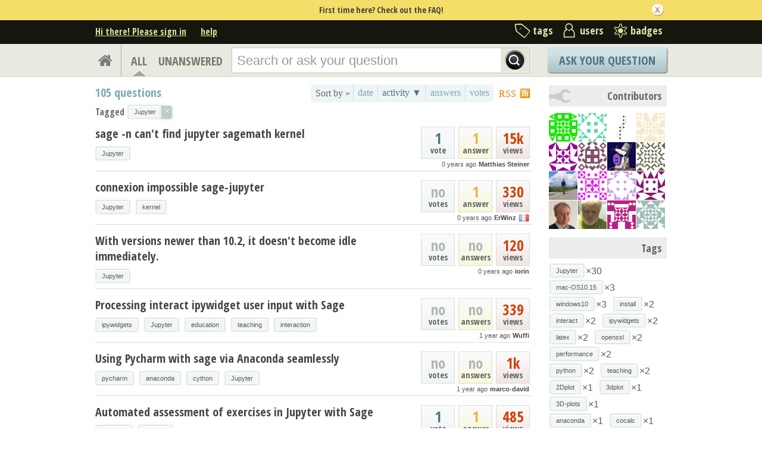

--- FILE ---
content_type: text/html; charset=utf-8
request_url: https://ask.sagemath.org/questions/scope:all/sort:activity-desc/tags:Jupyter/page:1/
body_size: 12957
content:

<!DOCTYPE html PUBLIC "-//W3C//DTD XHTML 1.0 Transitional//EN" "http://www.w3.org/TR/xhtml1/DTD/xhtml1-transitional.dtd"> <html xmlns="http://www.w3.org/1999/xhtml"> <head> <title>Questions - ASKSAGE: Sage Q&amp;A Forum</title> <meta name="description" content="Q&amp;A Forum for Sage" /> <meta http-equiv="Content-Type" content="text/html; charset=UTF-8" /> <meta http-equiv="X-UA-Compatible" content="IE=EDGE" /> <meta name="keywords" content=",Sage, maths, Python, forum,community" /> <meta name="referrer" content="always" /> <meta name="viewport" content="width=device-width, initial-scale=1, user-scalable=no" /> <link rel="shortcut icon" href="/upfiles/favicon_CE7MgiZ.ico" /> <link
            rel="alternate"
            type="application/rss+xml"
            href="https://ask.sagemath.org/feeds/rss/"
        /> <link rel="stylesheet" href="/m/CACHE/css/f7ea79c0d61b.css" type="text/css" /> <link href="//fonts.googleapis.com/css?family=Open+Sans+Condensed:700&amp;subset=latin-ext" rel="stylesheet" type="text/css" /> <link href="//fonts.googleapis.com/css?family=Open+Sans+Condensed:700&amp;subset=cyrillic-ext" rel="stylesheet" type="text/css" /> <script type="text/javascript" src="/m/default/media/jslib/modernizr.custom.js?v=19"></script> <script type="text/javascript">
    var askbot = {};
    askbot['data'] = {};
    askbot['data']['userIsAuthenticated'] = false;
    askbot['data']['languageCode'] = 'en';
    
        askbot['data']['userReputation'] = 0;
        askbot['data']['userEmail'] = null;
        askbot['data']['userIsReadOnly'] = false;//in principle we allow anon users to start posting
    
    askbot['urls'] = {};
    askbot['settings'] = {};
    askbot['messages'] = {};
    
</script> <script type="text/javascript" src="/s/jsi18n/"></script> </head> <body class="two-col user-messages main-page anon lang-en"> <div class="notify" style="display:none"> <div class="content-wrapper"> <p class="notification">First time here? Check out the FAQ!</p> <a id="closeNotify" onclick="notify.close(true)"></a> </div> </div> <!-- template header.html --> <div 
    id="header"
    class="without-logo"
> <div class="content-wrapper"> <div id="userToolsNav"> <a href="/account/signin/?next=eyJhbGciOiJIUzI1NiIsInR5cCI6IkpXVCJ9.eyJuZXh0X3VybCI6Ii8ifQ.m7jHLgO_yPD143JCZnT-38G8sri7cl6lftW1zz15wJE"
    >Hi there! Please sign in</a> <a class="help" href="/help/" title="help">help</a> </div> <div id="metaNav"> <a 
  id="navTags"
  href="/tags/"
  
>tags</a> <a 
  id="navUsers"
  href="/users/"
  
>users</a> <a 
  id="navBadges"
  href="/badges/"
  
>badges</a> </div> <div class="clean"></div> </div> </div> <!-- end template header.html --> <!-- template secondary_header.html --> <div id="secondaryHeader"> <div class="content-wrapper"> <form
            
                action="/questions/" id="searchForm"
            
            class="scopes-True-True-False"
            method="get"> <table width="100%"> <tr> <td width="1"><a id="homeButton" href="/questions/"><i class="fa fa-home"></i></a></td> <td width="1"><div id="scopeNav"> <a class="scope-selector on"
            href="/questions/scope:all/sort:activity-desc/tags:Jupyter/page:1/"
        >ALL</a> <a class="scope-selector "
            href="/questions/scope:unanswered/sort:answers-asc/tags:Jupyter/page:1/"
        >UNANSWERED</a> </div></td> <td width="*" class="search-bar"> <div 
    id="searchBar"
    class="search-bar"
><input 
        class="searchInput" 
        type="text" 
        autocomplete="off"
        value="" 
        name="query" 
        placeholder="Search or ask your question"
        id="keywords"
    /><input type="submit" value="" name="search" class="searchBtn" /><input type="button"
        value="X"
        name="reset_query"
        class="cancelSearchBtn"
        
            style="display: none;"
        
    /></div> </td> <td width="1"> <a
        id="askButton"
        class="button"
        href="/questions/ask/"
        >
            Ask Your Question
        </a> </td> </tr> </table> </form> </div> </div> <div class="content-wrapper"> <div id="ContentLeft"> <a class="rss" href="/feeds/rss/?tags=Jupyter"
    title="subscribe to the feed"
    >RSS
</a> <div class="tabBar"> <div id="sort_tabs" class="tabsA"> <span class="label">Sort by &raquo;</span> <script type="text/javascript">
                askbot['data']['sortButtonData'] = askbot['data']['sortButtonData'] || {};
                askbot['data']['sortButtonData']['relevance'] = {
                    asc_tooltip: "most relevant questions",
                    desc_tooltip: "click to see most relevant questions",
                    label: "relevance"
                };
            </script> <a id="by_age"
           href="/questions/scope:all/sort:age-desc/tags:Jupyter/page:1/"
           class="off"
           title="click to see the newest questions"><span>date</span></a> <script type="text/javascript">
        askbot['data']['sortButtonData'] = askbot['data']['sortButtonData'] || {};
        askbot['data']['sortButtonData']['age'] = {
            label: 'date',
            asc_tooltip: 'click to see the oldest questions',
            desc_tooltip: 'click to see the newest questions'
        };
    </script> <a id="by_activity"
           href="/questions/scope:all/sort:activity-asc/tags:Jupyter/page:1/"
           class="rev on"
           title="click to see the least recently updated questions"><span>activity &#9660;</span></a> <script type="text/javascript">
        askbot['data']['sortButtonData'] = askbot['data']['sortButtonData'] || {};
        askbot['data']['sortButtonData']['activity'] = {
            label: 'activity',
            asc_tooltip: 'click to see the least recently updated questions',
            desc_tooltip: 'click to see the most recently updated questions'
        };
    </script> <a id="by_answers"
           href="/questions/scope:all/sort:answers-desc/tags:Jupyter/page:1/"
           class="off"
           title="click to see the most answered questions"><span>answers</span></a> <script type="text/javascript">
        askbot['data']['sortButtonData'] = askbot['data']['sortButtonData'] || {};
        askbot['data']['sortButtonData']['answers'] = {
            label: 'answers',
            asc_tooltip: 'click to see the least answered questions',
            desc_tooltip: 'click to see the most answered questions'
        };
    </script> <a id="by_votes"
           href="/questions/scope:all/sort:votes-desc/tags:Jupyter/page:1/"
           class="off"
           title="click to see most voted questions"><span>votes</span></a> <script type="text/javascript">
        askbot['data']['sortButtonData'] = askbot['data']['sortButtonData'] || {};
        askbot['data']['sortButtonData']['votes'] = {
            label: 'votes',
            asc_tooltip: 'click to see least voted questions',
            desc_tooltip: 'click to see most voted questions'
        };
    </script> </div> </div> <h1 id="questionCount" class="search-result-summary"> <span class="count">105</span> questions
        </h1> <div class="clearfix"></div> <div id="listSearchTags" > <span class="left">Tagged</span> <ul id="searchTags"
    class="tags"
> <li> <div class="js-tag  js-deletable-tag"><span
            class="js-tag-name"
            rel="tag"
            
            data-tag-name="Jupyter"
        >Jupyter</span><span class="js-delete-icon">&times;</span></div> </li> </ul> </div> <div id="question-list"> <div class="short-summary" id="question-84375"> <div class="counts"> <div class="views
             some-views"> <span class="item-count">15k</span> <div>
            views
            </div> </div> <div class="answers
                some-answers"> <span 
                class="item-count"
            >1</span> <div>
                answer
            </div> </div> <div class="votes 
                    some-votes"> <span class="item-count">1</span> <div>
            vote
            </div> </div> <div class="clearfix"></div> <div class="userinfo"> <abbr class="timeago" title="2026-01-22 17:47:40 +0100">2026-01-22 17:47:40 +0100</abbr> <a href="/users/35490/matthias-steiner/">Matthias Steiner</a> </div> </div> <h2><a href="/question/84375/sage-n-cant-find-jupyter-sagemath-kernel/">sage -n can&#39;t find jupyter sagemath kernel</a></h2> <ul 
    class="tags"
> <li> <div class="js-tag "><a
            class="js-tag-name"
            rel="tag"
            
            href="/questions/scope:all/sort:activity-desc/tags:Jupyter/page:1/"
            
            data-tag-name="Jupyter"
        >Jupyter</a></div> </li> </ul> </div> <div class="short-summary" id="question-81361"> <div class="counts"> <div class="views
             some-views"> <span class="item-count">330</span> <div>
            views
            </div> </div> <div class="answers
                some-answers"> <span 
                class="item-count"
            >1</span> <div>
                answer
            </div> </div> <div class="votes 
                    no-votes
                    "> <span class="item-count">no</span> <div>
            votes
            </div> </div> <div class="clearfix"></div> <div class="userinfo"> <abbr class="timeago" title="2025-02-06 17:32:13 +0100">2025-02-06 17:32:13 +0100</abbr> <a href="/users/31256/erwinz/">ErWinz</a> <img class="flag" 
            
            src="/m/default/media/images/flags/fr.gif?v=19" 
            alt="flag of France"
            title="ErWinz is from France"
        /> </div> </div> <h2><a href="/question/81361/connexion-impossible-sage-jupyter/">connexion impossible sage-jupyter</a></h2> <ul 
    class="tags"
> <li> <div class="js-tag "><a
            class="js-tag-name"
            rel="tag"
            
            href="/questions/scope:all/sort:activity-desc/tags:Jupyter/page:1/"
            
            data-tag-name="Jupyter"
        >Jupyter</a></div> </li> <li> <div class="js-tag "><a
            class="js-tag-name"
            rel="tag"
            
            href="/questions/scope:all/sort:activity-desc/tags:Jupyter,kernel/page:1/"
            
            data-tag-name="kernel"
        >kernel</a></div> </li> </ul> </div> <div class="short-summary" id="question-81262"> <div class="counts"> <div class="views
             some-views"> <span class="item-count">120</span> <div>
            views
            </div> </div> <div class="answers
                no-answers
                "> <span 
                class="item-count"
            >no</span> <div>
                answers
            </div> </div> <div class="votes 
                    no-votes
                    "> <span class="item-count">no</span> <div>
            votes
            </div> </div> <div class="clearfix"></div> <div class="userinfo"> <abbr class="timeago" title="2025-01-31 08:33:04 +0100">2025-01-31 08:33:04 +0100</abbr> <a href="/users/158132/iorin/">iorin</a> </div> </div> <h2><a href="/question/81262/with-versions-newer-than-102-it-doesnt-become-idle-immediately/">With versions newer than 10.2, it doesn&#39;t become idle immediately.</a></h2> <ul 
    class="tags"
> <li> <div class="js-tag "><a
            class="js-tag-name"
            rel="tag"
            
            href="/questions/scope:all/sort:activity-desc/tags:Jupyter/page:1/"
            
            data-tag-name="Jupyter"
        >Jupyter</a></div> </li> </ul> </div> <div class="short-summary" id="question-81232"> <div class="counts"> <div class="views
             some-views"> <span class="item-count">339</span> <div>
            views
            </div> </div> <div class="answers
                no-answers
                "> <span 
                class="item-count"
            >no</span> <div>
                answers
            </div> </div> <div class="votes 
                    no-votes
                    "> <span class="item-count">no</span> <div>
            votes
            </div> </div> <div class="clearfix"></div> <div class="userinfo"> <abbr class="timeago" title="2025-01-29 10:31:42 +0100">2025-01-29 10:31:42 +0100</abbr> <a href="/users/143371/wuffi/">Wuffi</a> </div> </div> <h2><a href="/question/81232/processing-interact-ipywidget-user-input-with-sage/">Processing interact ipywidget user input with Sage</a></h2> <ul 
    class="tags"
> <li> <div class="js-tag "><a
            class="js-tag-name"
            rel="tag"
            
            href="/questions/scope:all/sort:activity-desc/tags:Jupyter,ipywidgets/page:1/"
            
            data-tag-name="ipywidgets"
        >ipywidgets</a></div> </li> <li> <div class="js-tag "><a
            class="js-tag-name"
            rel="tag"
            
            href="/questions/scope:all/sort:activity-desc/tags:Jupyter/page:1/"
            
            data-tag-name="Jupyter"
        >Jupyter</a></div> </li> <li> <div class="js-tag "><a
            class="js-tag-name"
            rel="tag"
            
            href="/questions/scope:all/sort:activity-desc/tags:Jupyter,education/page:1/"
            
            data-tag-name="education"
        >education</a></div> </li> <li> <div class="js-tag "><a
            class="js-tag-name"
            rel="tag"
            
            href="/questions/scope:all/sort:activity-desc/tags:Jupyter,teaching/page:1/"
            
            data-tag-name="teaching"
        >teaching</a></div> </li> <li> <div class="js-tag "><a
            class="js-tag-name"
            rel="tag"
            
            href="/questions/scope:all/sort:activity-desc/tags:Jupyter,interaction/page:1/"
            
            data-tag-name="interaction"
        >interaction</a></div> </li> </ul> </div> <div class="short-summary" id="question-77990"> <div class="counts"> <div class="views
             some-views"> <span class="item-count">1k</span> <div>
            views
            </div> </div> <div class="answers
                no-answers
                "> <span 
                class="item-count"
            >no</span> <div>
                answers
            </div> </div> <div class="votes 
                    no-votes
                    "> <span class="item-count">no</span> <div>
            votes
            </div> </div> <div class="clearfix"></div> <div class="userinfo"> <abbr class="timeago" title="2024-06-25 03:18:12 +0100">2024-06-25 03:18:12 +0100</abbr> <a href="/users/144899/marco-david/">marco-david</a> </div> </div> <h2><a href="/question/77990/using-pycharm-with-sage-via-anaconda-seamlessly/">Using Pycharm with sage via Anaconda seamlessly</a></h2> <ul 
    class="tags"
> <li> <div class="js-tag "><a
            class="js-tag-name"
            rel="tag"
            
            href="/questions/scope:all/sort:activity-desc/tags:Jupyter,pycharm/page:1/"
            
            data-tag-name="pycharm"
        >pycharm</a></div> </li> <li> <div class="js-tag "><a
            class="js-tag-name"
            rel="tag"
            
            href="/questions/scope:all/sort:activity-desc/tags:Jupyter,anaconda/page:1/"
            
            data-tag-name="anaconda"
        >anaconda</a></div> </li> <li> <div class="js-tag "><a
            class="js-tag-name"
            rel="tag"
            
            href="/questions/scope:all/sort:activity-desc/tags:Jupyter,cython/page:1/"
            
            data-tag-name="cython"
        >cython</a></div> </li> <li> <div class="js-tag "><a
            class="js-tag-name"
            rel="tag"
            
            href="/questions/scope:all/sort:activity-desc/tags:Jupyter/page:1/"
            
            data-tag-name="Jupyter"
        >Jupyter</a></div> </li> </ul> </div> <div class="short-summary" id="question-77618"> <div class="counts"> <div class="views
             some-views"> <span class="item-count">485</span> <div>
            views
            </div> </div> <div class="answers
                some-answers"> <span 
                class="item-count"
            >1</span> <div>
                answer
            </div> </div> <div class="votes 
                    some-votes"> <span class="item-count">1</span> <div>
            vote
            </div> </div> <div class="clearfix"></div> <div class="userinfo"> <abbr class="timeago" title="2024-05-25 10:13:21 +0100">2024-05-25 10:13:21 +0100</abbr> <a href="/users/24971/rburing/">rburing</a> <img class="flag" 
            
            src="/m/default/media/images/flags/fr.gif?v=19" 
            alt="flag of France"
            title="rburing is from France"
        /> </div> </div> <h2><a href="/question/77618/automated-assessment-of-exercises-in-jupyter-with-sage/">Automated assessment of exercises in Jupyter with Sage</a></h2> <ul 
    class="tags"
> <li> <div class="js-tag "><a
            class="js-tag-name"
            rel="tag"
            
            href="/questions/scope:all/sort:activity-desc/tags:Jupyter,teaching/page:1/"
            
            data-tag-name="teaching"
        >teaching</a></div> </li> <li> <div class="js-tag "><a
            class="js-tag-name"
            rel="tag"
            
            href="/questions/scope:all/sort:activity-desc/tags:Jupyter/page:1/"
            
            data-tag-name="Jupyter"
        >Jupyter</a></div> </li> </ul> </div> <div class="short-summary" id="question-77424"> <div class="counts"> <div class="views
             some-views"> <span class="item-count">374</span> <div>
            views
            </div> </div> <div class="answers
                some-answers"> <span 
                class="item-count"
            >1</span> <div>
                answer
            </div> </div> <div class="votes 
                    no-votes
                    "> <span class="item-count">no</span> <div>
            votes
            </div> </div> <div class="clearfix"></div> <div class="userinfo"> <abbr class="timeago" title="2024-05-16 15:25:38 +0100">2024-05-16 15:25:38 +0100</abbr> <a href="/users/23197/sebastien/">Sébastien</a> </div> </div> <h2><a href="/question/77424/peculiarities-of-help-in-jupyter/">Peculiarities of Help in Jupyter?</a></h2> <ul 
    class="tags"
> <li> <div class="js-tag "><a
            class="js-tag-name"
            rel="tag"
            
            href="/questions/scope:all/sort:activity-desc/tags:Jupyter/page:1/"
            
            data-tag-name="Jupyter"
        >Jupyter</a></div> </li> </ul> </div> <div class="short-summary" id="question-75432"> <div class="counts"> <div class="views
             some-views"> <span class="item-count">519</span> <div>
            views
            </div> </div> <div class="answers
                no-answers
                "> <span 
                class="item-count"
            >no</span> <div>
                answers
            </div> </div> <div class="votes 
                    some-votes"> <span class="item-count">1</span> <div>
            vote
            </div> </div> <div class="clearfix"></div> <div class="userinfo"> <abbr class="timeago" title="2024-01-11 01:15:38 +0100">2024-01-11 01:15:38 +0100</abbr> <a href="/users/1424/alasdair/">Alasdair</a> </div> </div> <h2><a href="/question/75432/issues-with-interact-cant-load-widgets/">Issues with interact - can&#39;t load widgets</a></h2> <ul 
    class="tags"
> <li> <div class="js-tag "><a
            class="js-tag-name"
            rel="tag"
            
            href="/questions/scope:all/sort:activity-desc/tags:Jupyter,interact/page:1/"
            
            data-tag-name="interact"
        >interact</a></div> </li> <li> <div class="js-tag "><a
            class="js-tag-name"
            rel="tag"
            
            href="/questions/scope:all/sort:activity-desc/tags:Jupyter/page:1/"
            
            data-tag-name="Jupyter"
        >Jupyter</a></div> </li> <li> <div class="js-tag "><a
            class="js-tag-name"
            rel="tag"
            
            href="/questions/scope:all/sort:activity-desc/tags:Jupyter,ipywidgets/page:1/"
            
            data-tag-name="ipywidgets"
        >ipywidgets</a></div> </li> </ul> </div> <div class="short-summary" id="question-73170"> <div class="counts"> <div class="views
             some-views"> <span class="item-count">299</span> <div>
            views
            </div> </div> <div class="answers
                no-answers
                "> <span 
                class="item-count"
            >no</span> <div>
                answers
            </div> </div> <div class="votes 
                    no-votes
                    "> <span class="item-count">no</span> <div>
            votes
            </div> </div> <div class="clearfix"></div> <div class="userinfo"> <abbr class="timeago" title="2023-09-07 16:22:16 +0100">2023-09-07 16:22:16 +0100</abbr> <a href="/users/25785/brettpim/">brettpim</a> </div> </div> <h2><a href="/question/73170/enabling-middle-button-paste-in-sagemaths-jupyter/">enabling middle-button paste in sagemath&#39;s jupyter</a></h2> <ul 
    class="tags"
> <li> <div class="js-tag "><a
            class="js-tag-name"
            rel="tag"
            
            href="/questions/scope:all/sort:activity-desc/tags:Jupyter/page:1/"
            
            data-tag-name="Jupyter"
        >Jupyter</a></div> </li> <li> <div class="js-tag "><a
            class="js-tag-name"
            rel="tag"
            
            href="/questions/scope:all/sort:activity-desc/tags:Jupyter,copy-paste/page:1/"
            
            data-tag-name="copy-paste"
        >copy-paste</a></div> </li> <li> <div class="js-tag "><a
            class="js-tag-name"
            rel="tag"
            
            href="/questions/scope:all/sort:activity-desc/tags:Jupyter,linux/page:1/"
            
            data-tag-name="linux"
        >linux</a></div> </li> </ul> </div> <div class="short-summary" id="question-70845"> <div class="counts"> <div class="views
             some-views"> <span class="item-count">529</span> <div>
            views
            </div> </div> <div class="answers
                some-answers"> <span 
                class="item-count"
            >1</span> <div>
                answer
            </div> </div> <div class="votes 
                    some-votes"> <span class="item-count">2</span> <div>
            votes
            </div> </div> <div class="clearfix"></div> <div class="userinfo"> <abbr class="timeago" title="2023-07-25 08:43:05 +0100">2023-07-25 08:43:05 +0100</abbr> <a href="/users/1092/slelievre/">slelievre</a> </div> </div> <h2><a href="/question/70845/problem-to-run-sagemath-90-in-jupyter/">Problem to run sagemath 9.0 in jupyter</a></h2> <ul 
    class="tags"
> <li> <div class="js-tag "><a
            class="js-tag-name"
            rel="tag"
            
            href="/questions/scope:all/sort:activity-desc/tags:Jupyter,sagemath/page:1/"
            
            data-tag-name="sagemath"
        >sagemath</a></div> </li> <li> <div class="js-tag "><a
            class="js-tag-name"
            rel="tag"
            
            href="/questions/scope:all/sort:activity-desc/tags:Jupyter/page:1/"
            
            data-tag-name="Jupyter"
        >Jupyter</a></div> </li> <li> <div class="js-tag "><a
            class="js-tag-name"
            rel="tag"
            
            href="/questions/scope:all/sort:activity-desc/tags:Jupyter,problem/page:1/"
            
            data-tag-name="problem"
        >problem</a></div> </li> </ul> </div> <div class="short-summary" id="question-69462"> <div class="counts"> <div class="views
             some-views"> <span class="item-count">962</span> <div>
            views
            </div> </div> <div class="answers
                some-answers"> <span 
                class="item-count"
            >1</span> <div>
                answer
            </div> </div> <div class="votes 
                    some-votes"> <span class="item-count">1</span> <div>
            vote
            </div> </div> <div class="clearfix"></div> <div class="userinfo"> <abbr class="timeago" title="2023-06-27 11:08:04 +0100">2023-06-27 11:08:04 +0100</abbr> <a href="/users/31207/marc-culler/">Marc Culler</a> </div> </div> <h2><a href="/question/69462/getting-a-kernelspec-warning-when-launching-a-notebook/">Getting a kernelspec warning when launching a notebook.</a></h2> <ul 
    class="tags"
> <li> <div class="js-tag "><a
            class="js-tag-name"
            rel="tag"
            
            href="/questions/scope:all/sort:activity-desc/tags:Jupyter/page:1/"
            
            data-tag-name="Jupyter"
        >Jupyter</a></div> </li> <li> <div class="js-tag "><a
            class="js-tag-name"
            rel="tag"
            
            href="/questions/scope:all/sort:activity-desc/tags:Jupyter,mac/page:1/"
            
            data-tag-name="mac"
        >mac</a></div> </li> </ul> </div> <div class="short-summary" id="question-68449"> <div class="counts"> <div class="views
             some-views"> <span class="item-count">216</span> <div>
            views
            </div> </div> <div class="answers
                no-answers
                "> <span 
                class="item-count"
            >no</span> <div>
                answers
            </div> </div> <div class="votes 
                    some-votes"> <span class="item-count">1</span> <div>
            vote
            </div> </div> <div class="clearfix"></div> <div class="userinfo"> <abbr class="timeago" title="2023-05-15 10:17:40 +0100">2023-05-15 10:17:40 +0100</abbr> <a href="/users/26565/cyrille/">Cyrille</a> </div> </div> <h2><a href="/question/68449/output-cell-in-full-screen-size/">Output cell in full screen size</a></h2> <ul 
    class="tags"
> <li> <div class="js-tag "><a
            class="js-tag-name"
            rel="tag"
            
            href="/questions/scope:all/sort:activity-desc/tags:Jupyter/page:1/"
            
            data-tag-name="Jupyter"
        >Jupyter</a></div> </li> </ul> </div> <div class="short-summary" id="question-66192"> <div class="counts"> <div class="views
             some-views"> <span class="item-count">1k</span> <div>
            views
            </div> </div> <div class="answers
                some-answers"> <span 
                class="item-count"
            >1</span> <div>
                answer
            </div> </div> <div class="votes 
                    some-votes"> <span class="item-count">1</span> <div>
            vote
            </div> </div> <div class="clearfix"></div> <div class="userinfo"> <abbr class="timeago" title="2023-02-07 10:15:09 +0100">2023-02-07 10:15:09 +0100</abbr> <a href="/users/40639/fgrieu/">fgrieu</a> </div> </div> <h2><a href="/question/66192/basics-of-using-notebooks-with-sagemath/">Basics of using notebooks with SageMath</a></h2> <ul 
    class="tags"
> <li> <div class="js-tag "><a
            class="js-tag-name"
            rel="tag"
            
            href="/questions/scope:all/sort:activity-desc/tags:Jupyter/page:1/"
            
            data-tag-name="Jupyter"
        >Jupyter</a></div> </li> <li> <div class="js-tag "><a
            class="js-tag-name"
            rel="tag"
            
            href="/questions/scope:all/sort:activity-desc/tags:Jupyter,notebook/page:1/"
            
            data-tag-name="notebook"
        >notebook</a></div> </li> </ul> </div> <div class="short-summary" id="question-64702"> <div class="counts"> <div class="views
             some-views"> <span class="item-count">1k</span> <div>
            views
            </div> </div> <div class="answers
                no-answers
                "> <span 
                class="item-count"
            >no</span> <div>
                answers
            </div> </div> <div class="votes 
                    some-votes"> <span class="item-count">1</span> <div>
            vote
            </div> </div> <div class="clearfix"></div> <div class="userinfo"> <abbr class="timeago" title="2022-10-31 02:20:44 +0100">2022-10-31 02:20:44 +0100</abbr> <a href="/users/27820/andro/">andro</a> </div> </div> <h2><a href="/question/64702/jupyter-not-working-on-sage-98-on-debian-11/">Jupyter not working on Sage 9.8 on Debian 11</a></h2> <ul 
    class="tags"
> <li> <div class="js-tag "><a
            class="js-tag-name"
            rel="tag"
            
            href="/questions/scope:all/sort:activity-desc/tags:Jupyter/page:1/"
            
            data-tag-name="Jupyter"
        >Jupyter</a></div> </li> </ul> </div> <div class="short-summary" id="question-64572"> <div class="counts"> <div class="views
             some-views"> <span class="item-count">485</span> <div>
            views
            </div> </div> <div class="answers
                some-answers"> <span 
                class="item-count"
            >1</span> <div>
                answer
            </div> </div> <div class="votes 
                    some-votes"> <span class="item-count">1</span> <div>
            vote
            </div> </div> <div class="clearfix"></div> <div class="userinfo"> <abbr class="timeago" title="2022-10-23 00:18:46 +0100">2022-10-23 00:18:46 +0100</abbr> <a href="/users/37572/bobgotbass/">bobgotbass</a> </div> </div> <h2><a href="/question/64572/how-to-get-sage-command-line-show-to-generate-other-than-html/">How to get sage command line show() to generate other than .html?</a></h2> <ul 
    class="tags"
> <li> <div class="js-tag "><a
            class="js-tag-name"
            rel="tag"
            
            href="/questions/scope:all/sort:activity-desc/tags:Jupyter,3D-plots/page:1/"
            
            data-tag-name="3D-plots"
        >3D-plots</a></div> </li> <li> <div class="js-tag "><a
            class="js-tag-name"
            rel="tag"
            
            href="/questions/scope:all/sort:activity-desc/tags:Jupyter/page:1/"
            
            data-tag-name="Jupyter"
        >Jupyter</a></div> </li> <li> <div class="js-tag "><a
            class="js-tag-name"
            rel="tag"
            
            href="/questions/scope:all/sort:activity-desc/tags:Jupyter,command-line/page:1/"
            
            data-tag-name="command-line"
        >command-line</a></div> </li> </ul> </div> <div class="short-summary" id="question-62472"> <div class="counts"> <div class="views
             some-views"> <span class="item-count">623</span> <div>
            views
            </div> </div> <div class="answers
                some-answers"> <span 
                class="item-count"
            >1</span> <div>
                answer
            </div> </div> <div class="votes 
                    no-votes
                    "> <span class="item-count">no</span> <div>
            votes
            </div> </div> <div class="clearfix"></div> <div class="userinfo"> <abbr class="timeago" title="2022-05-18 18:01:37 +0100">2022-05-18 18:01:37 +0100</abbr> <a href="/users/27731/matthias-koppe/">Matthias Köppe</a> </div> </div> <h2><a href="/question/62472/sage-not-listed-in-jupyter-kernels/">Sage not listed in Jupyter kernels</a></h2> <ul 
    class="tags"
> <li> <div class="js-tag "><a
            class="js-tag-name"
            rel="tag"
            
            href="/questions/scope:all/sort:activity-desc/tags:Jupyter,install/page:1/"
            
            data-tag-name="install"
        >install</a></div> </li> <li> <div class="js-tag "><a
            class="js-tag-name"
            rel="tag"
            
            href="/questions/scope:all/sort:activity-desc/tags:Jupyter/page:1/"
            
            data-tag-name="Jupyter"
        >Jupyter</a></div> </li> </ul> </div> <div class="short-summary" id="question-62082"> <div class="counts"> <div class="views
             some-views"> <span class="item-count">546</span> <div>
            views
            </div> </div> <div class="answers
                no-answers
                "> <span 
                class="item-count"
            >no</span> <div>
                answers
            </div> </div> <div class="votes 
                    some-votes"> <span class="item-count">2</span> <div>
            votes
            </div> </div> <div class="clearfix"></div> <div class="userinfo"> <abbr class="timeago" title="2022-04-24 13:09:19 +0100">2022-04-24 13:09:19 +0100</abbr> <a href="/users/35345/yst/">YSt</a> </div> </div> <h2><a href="/question/62082/mathematica-style-formatting-of-equations-in-sage-cell/">Mathematica style formatting of equations in Sage cell</a></h2> <ul 
    class="tags"
> <li> <div class="js-tag "><a
            class="js-tag-name"
            rel="tag"
            
            href="/questions/scope:all/sort:activity-desc/tags:Jupyter,mathematica/page:1/"
            
            data-tag-name="mathematica"
        >mathematica</a></div> </li> <li> <div class="js-tag "><a
            class="js-tag-name"
            rel="tag"
            
            href="/questions/scope:all/sort:activity-desc/tags:Jupyter,sagemathcell/page:1/"
            
            data-tag-name="sagemathcell"
        >sagemathcell</a></div> </li> <li> <div class="js-tag "><a
            class="js-tag-name"
            rel="tag"
            
            href="/questions/scope:all/sort:activity-desc/tags:Jupyter,code-formatting/page:1/"
            
            data-tag-name="code-formatting"
        >code-formatting</a></div> </li> <li> <div class="js-tag "><a
            class="js-tag-name"
            rel="tag"
            
            href="/questions/scope:all/sort:activity-desc/tags:Jupyter,sage-notebook/page:1/"
            
            data-tag-name="sage-notebook"
        >sage-notebook</a></div> </li> <li> <div class="js-tag "><a
            class="js-tag-name"
            rel="tag"
            
            href="/questions/scope:all/sort:activity-desc/tags:Jupyter/page:1/"
            
            data-tag-name="Jupyter"
        >Jupyter</a></div> </li> </ul> </div> <div class="short-summary" id="question-61620"> <div class="counts"> <div class="views
             some-views"> <span class="item-count">1k</span> <div>
            views
            </div> </div> <div class="answers
                some-answers"> <span 
                class="item-count"
            >1</span> <div>
                answer
            </div> </div> <div class="votes 
                    some-votes"> <span class="item-count">1</span> <div>
            vote
            </div> </div> <div class="clearfix"></div> <div class="userinfo"> <abbr class="timeago" title="2022-03-29 17:49:43 +0100">2022-03-29 17:49:43 +0100</abbr> <a href="/users/25785/brettpim/">brettpim</a> </div> </div> <h2><a href="/question/61620/firefox-not-launching-jupyter-session-properly/">Firefox not launching jupyter session properly</a></h2> <ul 
    class="tags"
> <li> <div class="js-tag "><a
            class="js-tag-name"
            rel="tag"
            
            href="/questions/scope:all/sort:activity-desc/tags:Jupyter,Firefox/page:1/"
            
            data-tag-name="Firefox"
        >Firefox</a></div> </li> <li> <div class="js-tag "><a
            class="js-tag-name"
            rel="tag"
            
            href="/questions/scope:all/sort:activity-desc/tags:Jupyter/page:1/"
            
            data-tag-name="Jupyter"
        >Jupyter</a></div> </li> </ul> </div> <div class="short-summary" id="question-61629"> <div class="counts"> <div class="views
             some-views"> <span class="item-count">389</span> <div>
            views
            </div> </div> <div class="answers
                no-answers
                "> <span 
                class="item-count"
            >no</span> <div>
                answers
            </div> </div> <div class="votes 
                    no-votes
                    "> <span class="item-count">no</span> <div>
            votes
            </div> </div> <div class="clearfix"></div> <div class="userinfo"> <abbr class="timeago" title="2022-03-26 08:05:02 +0100">2022-03-26 08:05:02 +0100</abbr> <a href="/users/23564/cybervigilante/">cybervigilante</a> </div> </div> <h2><a href="/question/61629/interact-does-not-work-in-jupyter-lab/">interact does not work in jupyter lab</a></h2> <ul 
    class="tags"
> <li> <div class="js-tag "><a
            class="js-tag-name"
            rel="tag"
            
            href="/questions/scope:all/sort:activity-desc/tags:Jupyter/page:1/"
            
            data-tag-name="Jupyter"
        >Jupyter</a></div> </li> <li> <div class="js-tag "><a
            class="js-tag-name"
            rel="tag"
            
            href="/questions/scope:all/sort:activity-desc/tags:Jupyter,lab/page:1/"
            
            data-tag-name="lab"
        >lab</a></div> </li> <li> <div class="js-tag "><a
            class="js-tag-name"
            rel="tag"
            
            href="/questions/scope:all/sort:activity-desc/tags:Jupyter,interact/page:1/"
            
            data-tag-name="interact"
        >interact</a></div> </li> <li> <div class="js-tag "><a
            class="js-tag-name"
            rel="tag"
            
            href="/questions/scope:all/sort:activity-desc/tags:Jupyter,sage-windows/page:1/"
            
            data-tag-name="sage-windows"
        >sage-windows</a></div> </li> <li> <div class="js-tag "><a
            class="js-tag-name"
            rel="tag"
            
            href="/questions/scope:all/sort:activity-desc/tags:Jupyter,windows10/page:1/"
            
            data-tag-name="windows10"
        >windows10</a></div> </li> </ul> </div> <div class="short-summary" id="question-60356"> <div class="counts"> <div class="views
             some-views"> <span class="item-count">345</span> <div>
            views
            </div> </div> <div class="answers
                some-answers"> <span 
                class="item-count"
            >1</span> <div>
                answer
            </div> </div> <div class="votes 
                    some-votes"> <span class="item-count">1</span> <div>
            vote
            </div> </div> <div class="clearfix"></div> <div class="userinfo"> <abbr class="timeago" title="2021-12-20 07:17:42 +0100">2021-12-20 07:17:42 +0100</abbr> <a href="/users/7/john-palmieri/">John Palmieri</a> <img class="flag" 
            
            src="/m/default/media/images/flags/us.gif?v=19" 
            alt="flag of United States of America"
            title="John Palmieri is from United States of America"
        /> </div> </div> <h2><a href="/question/60356/problem-with-invariant_module/">Problem with invariant_module()</a></h2> <ul 
    class="tags"
> <li> <div class="js-tag "><a
            class="js-tag-name"
            rel="tag"
            
            href="/questions/scope:all/sort:activity-desc/tags:Jupyter,invariant/page:1/"
            
            data-tag-name="invariant"
        >invariant</a></div> </li> <li> <div class="js-tag "><a
            class="js-tag-name"
            rel="tag"
            
            href="/questions/scope:all/sort:activity-desc/tags:Jupyter,module/page:1/"
            
            data-tag-name="module"
        >module</a></div> </li> <li> <div class="js-tag "><a
            class="js-tag-name"
            rel="tag"
            
            href="/questions/scope:all/sort:activity-desc/tags:Jupyter,cocalc/page:1/"
            
            data-tag-name="cocalc"
        >cocalc</a></div> </li> <li> <div class="js-tag "><a
            class="js-tag-name"
            rel="tag"
            
            href="/questions/scope:all/sort:activity-desc/tags:Jupyter/page:1/"
            
            data-tag-name="Jupyter"
        >Jupyter</a></div> </li> <li> <div class="js-tag "><a
            class="js-tag-name"
            rel="tag"
            
            href="/questions/scope:all/sort:activity-desc/tags:Jupyter,representation/page:1/"
            
            data-tag-name="representation"
        >representation</a></div> </li> </ul> </div> <div class="short-summary" id="question-58818"> <div class="counts"> <div class="views
             some-views"> <span class="item-count">357</span> <div>
            views
            </div> </div> <div class="answers
                no-answers
                "> <span 
                class="item-count"
            >no</span> <div>
                answers
            </div> </div> <div class="votes 
                    some-votes"> <span class="item-count">1</span> <div>
            vote
            </div> </div> <div class="clearfix"></div> <div class="userinfo"> <abbr class="timeago" title="2021-09-03 19:13:58 +0100">2021-09-03 19:13:58 +0100</abbr> <a href="/users/23034/dsejas/">dsejas</a> </div> </div> <h2><a href="/question/58818/why-are-there-two-different-options-for-sage-in-jupyters-new-menu/">Why are there two different options for Sage in Jupyter&#39;s &#34;New&#34; menu?</a></h2> <ul 
    class="tags"
> <li> <div class="js-tag "><a
            class="js-tag-name"
            rel="tag"
            
            href="/questions/scope:all/sort:activity-desc/tags:Jupyter/page:1/"
            
            data-tag-name="Jupyter"
        >Jupyter</a></div> </li> </ul> </div> <div class="short-summary" id="question-58626"> <div class="counts"> <div class="views
             some-views"> <span class="item-count">528</span> <div>
            views
            </div> </div> <div class="answers
                
                        accepted"> <span 
                class="item-count"
            >1</span> <div>
                answer
            </div> </div> <div class="votes 
                    some-votes"> <span class="item-count">1</span> <div>
            vote
            </div> </div> <div class="clearfix"></div> <div class="userinfo"> <abbr class="timeago" title="2021-08-23 14:40:23 +0100">2021-08-23 14:40:23 +0100</abbr> <a href="/users/8744/eric_g/">eric_g</a> </div> </div> <h2><a href="/question/58626/how-to-download-as-latex-and-have-output-boxes-rendered/">How to download as LaTeX, and have output boxes rendered</a></h2> <ul 
    class="tags"
> <li> <div class="js-tag "><a
            class="js-tag-name"
            rel="tag"
            
            href="/questions/scope:all/sort:activity-desc/tags:Jupyter,latex/page:1/"
            
            data-tag-name="latex"
        >latex</a></div> </li> <li> <div class="js-tag "><a
            class="js-tag-name"
            rel="tag"
            
            href="/questions/scope:all/sort:activity-desc/tags:Jupyter/page:1/"
            
            data-tag-name="Jupyter"
        >Jupyter</a></div> </li> </ul> </div> <div class="short-summary" id="question-56387"> <div class="counts"> <div class="views
             some-views"> <span class="item-count">708</span> <div>
            views
            </div> </div> <div class="answers
                some-answers"> <span 
                class="item-count"
            >1</span> <div>
                answer
            </div> </div> <div class="votes 
                    some-votes"> <span class="item-count">1</span> <div>
            vote
            </div> </div> <div class="clearfix"></div> <div class="userinfo"> <abbr class="timeago" title="2021-03-26 16:11:28 +0100">2021-03-26 16:11:28 +0100</abbr> <a href="/users/1092/slelievre/">slelievre</a> </div> </div> <h2><a href="/question/56387/cannot-install-sage-92-on-macos-10157-catalina/">Cannot install Sage 9.2 on macOS 10.15.7 Catalina</a></h2> <ul 
    class="tags"
> <li> <div class="js-tag "><a
            class="js-tag-name"
            rel="tag"
            
            href="/questions/scope:all/sort:activity-desc/tags:Jupyter,mac-OS10.15/page:1/"
            
            data-tag-name="mac-OS10.15"
        >mac-OS10.15</a></div> </li> <li> <div class="js-tag "><a
            class="js-tag-name"
            rel="tag"
            
            href="/questions/scope:all/sort:activity-desc/tags:Jupyter,download/page:1/"
            
            data-tag-name="download"
        >download</a></div> </li> <li> <div class="js-tag "><a
            class="js-tag-name"
            rel="tag"
            
            href="/questions/scope:all/sort:activity-desc/tags:Jupyter,install/page:1/"
            
            data-tag-name="install"
        >install</a></div> </li> <li> <div class="js-tag "><a
            class="js-tag-name"
            rel="tag"
            
            href="/questions/scope:all/sort:activity-desc/tags:Jupyter,Sage9.2/page:1/"
            
            data-tag-name="Sage9.2"
        >Sage9.2</a></div> </li> <li> <div class="js-tag "><a
            class="js-tag-name"
            rel="tag"
            
            href="/questions/scope:all/sort:activity-desc/tags:Jupyter/page:1/"
            
            data-tag-name="Jupyter"
        >Jupyter</a></div> </li> </ul> </div> <div class="short-summary" id="question-56372"> <div class="counts"> <div class="views
             some-views"> <span class="item-count">912</span> <div>
            views
            </div> </div> <div class="answers
                some-answers"> <span 
                class="item-count"
            >1</span> <div>
                answer
            </div> </div> <div class="votes 
                    some-votes"> <span class="item-count">1</span> <div>
            vote
            </div> </div> <div class="clearfix"></div> <div class="userinfo"> <abbr class="timeago" title="2021-03-25 09:03:07 +0100">2021-03-25 09:03:07 +0100</abbr> <a href="/users/1305/tmonteil/">tmonteil</a> </div> </div> <h2><a href="/question/56372/more-system-resources-for-sagemath/">More system resources for SageMath</a></h2> <ul 
    class="tags"
> <li> <div class="js-tag "><a
            class="js-tag-name"
            rel="tag"
            
            href="/questions/scope:all/sort:activity-desc/tags:Jupyter,windows10/page:1/"
            
            data-tag-name="windows10"
        >windows10</a></div> </li> <li> <div class="js-tag "><a
            class="js-tag-name"
            rel="tag"
            
            href="/questions/scope:all/sort:activity-desc/tags:Jupyter,performance/page:1/"
            
            data-tag-name="performance"
        >performance</a></div> </li> <li> <div class="js-tag "><a
            class="js-tag-name"
            rel="tag"
            
            href="/questions/scope:all/sort:activity-desc/tags:Jupyter,cpu/page:1/"
            
            data-tag-name="cpu"
        >cpu</a></div> </li> <li> <div class="js-tag "><a
            class="js-tag-name"
            rel="tag"
            
            href="/questions/scope:all/sort:activity-desc/tags:Jupyter,RAM/page:1/"
            
            data-tag-name="RAM"
        >RAM</a></div> </li> <li> <div class="js-tag "><a
            class="js-tag-name"
            rel="tag"
            
            href="/questions/scope:all/sort:activity-desc/tags:Jupyter/page:1/"
            
            data-tag-name="Jupyter"
        >Jupyter</a></div> </li> </ul> </div> <div class="short-summary" id="question-54790"> <div class="counts"> <div class="views
             some-views"> <span class="item-count">1k</span> <div>
            views
            </div> </div> <div class="answers
                some-answers"> <span 
                class="item-count"
            >1</span> <div>
                answer
            </div> </div> <div class="votes 
                    some-votes"> <span class="item-count">1</span> <div>
            vote
            </div> </div> <div class="clearfix"></div> <div class="userinfo"> <abbr class="timeago" title="2021-03-21 02:43:08 +0100">2021-03-21 02:43:08 +0100</abbr> <a href="/users/1092/slelievre/">slelievre</a> </div> </div> <h2><a href="/question/54790/how-to-make-sage-use-openssl-installed-in-optlocalbin-libinclude/">How to make Sage use OpenSSL installed in /opt/local/{bin, lib,include}</a></h2> <ul 
    class="tags"
> <li> <div class="js-tag "><a
            class="js-tag-name"
            rel="tag"
            
            href="/questions/scope:all/sort:activity-desc/tags:Jupyter/page:1/"
            
            data-tag-name="Jupyter"
        >Jupyter</a></div> </li> <li> <div class="js-tag "><a
            class="js-tag-name"
            rel="tag"
            
            href="/questions/scope:all/sort:activity-desc/tags:Jupyter,python/page:1/"
            
            data-tag-name="python"
        >python</a></div> </li> <li> <div class="js-tag "><a
            class="js-tag-name"
            rel="tag"
            
            href="/questions/scope:all/sort:activity-desc/tags:Jupyter,ssl/page:1/"
            
            data-tag-name="ssl"
        >ssl</a></div> </li> <li> <div class="js-tag "><a
            class="js-tag-name"
            rel="tag"
            
            href="/questions/scope:all/sort:activity-desc/tags:Jupyter,openssl/page:1/"
            
            data-tag-name="openssl"
        >openssl</a></div> </li> <li> <div class="js-tag "><a
            class="js-tag-name"
            rel="tag"
            
            href="/questions/scope:all/sort:activity-desc/tags:Jupyter,mac-OS10.15/page:1/"
            
            data-tag-name="mac-OS10.15"
        >mac-OS10.15</a></div> </li> </ul> </div> <div class="short-summary" id="question-54185"> <div class="counts"> <div class="views
             some-views"> <span class="item-count">1k</span> <div>
            views
            </div> </div> <div class="answers
                some-answers"> <span 
                class="item-count"
            >1</span> <div>
                answer
            </div> </div> <div class="votes 
                    some-votes"> <span class="item-count">1</span> <div>
            vote
            </div> </div> <div class="clearfix"></div> <div class="userinfo"> <abbr class="timeago" title="2021-03-18 23:57:38 +0100">2021-03-18 23:57:38 +0100</abbr> <a href="/users/1092/slelievre/">slelievre</a> </div> </div> <h2><a href="/question/54185/how-get-openssl-with-python-3-for-macos-sage-92/">How get openssl with python 3 for macOS Sage 9.2?</a></h2> <ul 
    class="tags"
> <li> <div class="js-tag "><a
            class="js-tag-name"
            rel="tag"
            
            href="/questions/scope:all/sort:activity-desc/tags:Jupyter,openssl/page:1/"
            
            data-tag-name="openssl"
        >openssl</a></div> </li> <li> <div class="js-tag "><a
            class="js-tag-name"
            rel="tag"
            
            href="/questions/scope:all/sort:activity-desc/tags:Jupyter/page:1/"
            
            data-tag-name="Jupyter"
        >Jupyter</a></div> </li> <li> <div class="js-tag "><a
            class="js-tag-name"
            rel="tag"
            
            href="/questions/scope:all/sort:activity-desc/tags:Jupyter,mac-OS10.15/page:1/"
            
            data-tag-name="mac-OS10.15"
        >mac-OS10.15</a></div> </li> </ul> </div> <div class="short-summary" id="question-56055"> <div class="counts"> <div class="views
             some-views"> <span class="item-count">426</span> <div>
            views
            </div> </div> <div class="answers
                no-answers
                "> <span 
                class="item-count"
            >no</span> <div>
                answers
            </div> </div> <div class="votes 
                    some-votes"> <span class="item-count">1</span> <div>
            vote
            </div> </div> <div class="clearfix"></div> <div class="userinfo"> <abbr class="timeago" title="2021-03-08 14:06:24 +0100">2021-03-08 14:06:24 +0100</abbr> <a href="/users/30252/felix-blix/">Felix Blix</a> </div> </div> <h2><a href="/question/56055/customizing-sage-objects-latex-behaviour/">Customizing sage objects latex behaviour</a></h2> <ul 
    class="tags"
> <li> <div class="js-tag "><a
            class="js-tag-name"
            rel="tag"
            
            href="/questions/scope:all/sort:activity-desc/tags:Jupyter,latex/page:1/"
            
            data-tag-name="latex"
        >latex</a></div> </li> <li> <div class="js-tag "><a
            class="js-tag-name"
            rel="tag"
            
            href="/questions/scope:all/sort:activity-desc/tags:Jupyter/page:1/"
            
            data-tag-name="Jupyter"
        >Jupyter</a></div> </li> <li> <div class="js-tag "><a
            class="js-tag-name"
            rel="tag"
            
            href="/questions/scope:all/sort:activity-desc/tags:Jupyter,Configuration/page:1/"
            
            data-tag-name="Configuration"
        >Configuration</a></div> </li> <li> <div class="js-tag "><a
            class="js-tag-name"
            rel="tag"
            
            href="/questions/scope:all/sort:activity-desc/tags:Jupyter,typesetting/page:1/"
            
            data-tag-name="typesetting"
        >typesetting</a></div> </li> </ul> </div> <div class="short-summary" id="question-55896"> <div class="counts"> <div class="views
             some-views"> <span class="item-count">1k</span> <div>
            views
            </div> </div> <div class="answers
                no-answers
                "> <span 
                class="item-count"
            >no</span> <div>
                answers
            </div> </div> <div class="votes 
                    some-votes"> <span class="item-count">1</span> <div>
            vote
            </div> </div> <div class="clearfix"></div> <div class="userinfo"> <abbr class="timeago" title="2021-03-03 22:04:14 +0100">2021-03-03 22:04:14 +0100</abbr> <a href="/users/29698/dfarmi2/">dfarmi2</a> </div> </div> <h2><a href="/question/55896/implicit_plot3d-not-rendering-in-jupyter-lab/">implicit_plot3d not rendering in Jupyter Lab [closed]</a></h2> <ul 
    class="tags"
> <li> <div class="js-tag "><a
            class="js-tag-name"
            rel="tag"
            
            href="/questions/scope:all/sort:activity-desc/tags:Jupyter,implicit_plot3d/page:1/"
            
            data-tag-name="implicit_plot3d"
        >implicit_plot3d</a></div> </li> <li> <div class="js-tag "><a
            class="js-tag-name"
            rel="tag"
            
            href="/questions/scope:all/sort:activity-desc/tags:Jupyter,threejs/page:1/"
            
            data-tag-name="threejs"
        >threejs</a></div> </li> <li> <div class="js-tag "><a
            class="js-tag-name"
            rel="tag"
            
            href="/questions/scope:all/sort:activity-desc/tags:Jupyter,3dplot/page:1/"
            
            data-tag-name="3dplot"
        >3dplot</a></div> </li> <li> <div class="js-tag "><a
            class="js-tag-name"
            rel="tag"
            
            href="/questions/scope:all/sort:activity-desc/tags:Jupyter,jupyterlab/page:1/"
            
            data-tag-name="jupyterlab"
        >jupyterlab</a></div> </li> <li> <div class="js-tag "><a
            class="js-tag-name"
            rel="tag"
            
            href="/questions/scope:all/sort:activity-desc/tags:Jupyter/page:1/"
            
            data-tag-name="Jupyter"
        >Jupyter</a></div> </li> </ul> </div> <div class="short-summary" id="question-55851"> <div class="counts"> <div class="views
             some-views"> <span class="item-count">1k</span> <div>
            views
            </div> </div> <div class="answers
                some-answers"> <span 
                class="item-count"
            >1</span> <div>
                answer
            </div> </div> <div class="votes 
                    some-votes"> <span class="item-count">1</span> <div>
            vote
            </div> </div> <div class="clearfix"></div> <div class="userinfo"> <abbr class="timeago" title="2021-02-24 18:08:45 +0100">2021-02-24 18:08:45 +0100</abbr> <a href="/users/30037/zhaiyu/">zhaiyu</a> </div> </div> <h2><a href="/question/55851/python-kernel-seriously-slower-than-sagemath-kernel/">Python kernel seriously slower than SageMath kernel</a></h2> <ul 
    class="tags"
> <li> <div class="js-tag "><a
            class="js-tag-name"
            rel="tag"
            
            href="/questions/scope:all/sort:activity-desc/tags:Jupyter/page:1/"
            
            data-tag-name="Jupyter"
        >Jupyter</a></div> </li> <li> <div class="js-tag "><a
            class="js-tag-name"
            rel="tag"
            
            href="/questions/scope:all/sort:activity-desc/tags:Jupyter,slow/page:1/"
            
            data-tag-name="slow"
        >slow</a></div> </li> <li> <div class="js-tag "><a
            class="js-tag-name"
            rel="tag"
            
            href="/questions/scope:all/sort:activity-desc/tags:Jupyter,python/page:1/"
            
            data-tag-name="python"
        >python</a></div> </li> <li> <div class="js-tag "><a
            class="js-tag-name"
            rel="tag"
            
            href="/questions/scope:all/sort:activity-desc/tags:Jupyter,performance/page:1/"
            
            data-tag-name="performance"
        >performance</a></div> </li> </ul> </div> <div class="short-summary" id="question-55774"> <div class="counts"> <div class="views
             some-views"> <span class="item-count">2k</span> <div>
            views
            </div> </div> <div class="answers
                no-answers
                "> <span 
                class="item-count"
            >no</span> <div>
                answers
            </div> </div> <div class="votes 
                    some-votes"> <span class="item-count">1</span> <div>
            vote
            </div> </div> <div class="clearfix"></div> <div class="userinfo"> <abbr class="timeago" title="2021-02-21 01:25:02 +0100">2021-02-21 01:25:02 +0100</abbr> <a href="/users/1092/slelievre/">slelievre</a> </div> </div> <h2><a href="/question/55774/kernel-dies-on-plot/">kernel dies on plot</a></h2> <ul 
    class="tags"
> <li> <div class="js-tag "><a
            class="js-tag-name"
            rel="tag"
            
            href="/questions/scope:all/sort:activity-desc/tags:Jupyter,2Dplot/page:1/"
            
            data-tag-name="2Dplot"
        >2Dplot</a></div> </li> <li> <div class="js-tag "><a
            class="js-tag-name"
            rel="tag"
            
            href="/questions/scope:all/sort:activity-desc/tags:Jupyter,windows10/page:1/"
            
            data-tag-name="windows10"
        >windows10</a></div> </li> <li> <div class="js-tag "><a
            class="js-tag-name"
            rel="tag"
            
            href="/questions/scope:all/sort:activity-desc/tags:Jupyter/page:1/"
            
            data-tag-name="Jupyter"
        >Jupyter</a></div> </li> </ul> </div> </div> <div id="pager" class="pager"> <div class="paginator" style="float:left"><span class="curr page" title="current page"><a>1</a></span><span class="page"><a href="/questions/scope:all/sort:activity-desc/tags:Jupyter/page:2/" title="page 2">2</a></span><span class="page"><a href="/questions/scope:all/sort:activity-desc/tags:Jupyter/page:3/" title="page 3">3</a></span><span class="page"><a href="/questions/scope:all/sort:activity-desc/tags:Jupyter/page:4/" title="page 4">4</a></span><span class="next"><a href="/questions/scope:all/sort:activity-desc/tags:Jupyter/page:2/" title="next page">next page &raquo;</a></span></div> <div class="clean"></div> </div> </div> <div id="ContentRight"> <div id="contrib-users" class="box"> <h2 class="contributorback">Contributors</h2> <a class="js-avatar-box"
    href="/users/29698/dfarmi2/"
><img class="js-avatar gravatar" 
    width="48" height="48"
    src="//www.gravatar.com/avatar/17ec564f68efa31a27fde3d81f81892d?s=48&amp;d=identicon&amp;r=PG"
    title="dfarmi2" 
    alt="dfarmi2 gravatar image" 
/></a><a class="js-avatar-box"
    href="/users/30047/oldmortality/"
><img class="js-avatar gravatar" 
    width="48" height="48"
    src="//www.gravatar.com/avatar/ba9a5c338d25501fe6352d24ef505b1d?s=48&amp;d=identicon&amp;r=PG"
    title="OldMortality" 
    alt="OldMortality gravatar image" 
/></a><a class="js-avatar-box"
    href="/users/7/john-palmieri/"
><img class="js-avatar gravatar" 
    width="48" height="48"
    src="//www.gravatar.com/avatar/09b3ed8e80f5d4bc47ec4530dc2941d0?s=48&amp;d=identicon&amp;r=PG"
    title="John Palmieri" 
    alt="John Palmieri gravatar image" 
/></a><a class="js-avatar-box"
    href="/users/29434/mouse/"
><img class="js-avatar gravatar" 
    width="48" height="48"
    src="//www.gravatar.com/avatar/1dfb5b8222fbc8c9e1968abaed129d97?s=48&amp;d=identicon&amp;r=PG"
    title="Mouse" 
    alt="Mouse gravatar image" 
/></a><a class="js-avatar-box"
    href="/users/30037/zhaiyu/"
><img class="js-avatar gravatar" 
    width="48" height="48"
    src="//www.gravatar.com/avatar/505b9bc07d5745b47642d7f707e49a48?s=48&amp;d=identicon&amp;r=PG"
    title="zhaiyu" 
    alt="zhaiyu gravatar image" 
/></a><a class="js-avatar-box"
    href="/users/23197/sebastien/"
><img class="js-avatar gravatar" 
    width="48" height="48"
    src="//www.gravatar.com/avatar/f54b79a64dd179b29922a35d69663659?s=48&amp;d=identicon&amp;r=PG"
    title="Sébastien" 
    alt="Sébastien gravatar image" 
/></a><a class="js-avatar-box"
    href="/users/23564/cybervigilante/"
><img class="js-avatar gravatar" 
    width="48" height="48"
    src="//www.gravatar.com/avatar/1962f9799467786945d4184805d2651b?s=48&amp;d=identicon&amp;r=PG"
    title="cybervigilante" 
    alt="cybervigilante gravatar image" 
/></a><a class="js-avatar-box"
    href="/users/23567/vit_tucek/"
><img class="js-avatar gravatar" 
    width="48" height="48"
    src="//www.gravatar.com/avatar/c660a4bd8da9236d62e7a6d1cbf3aa16?s=48&amp;d=identicon&amp;r=PG"
    title="vit_tucek" 
    alt="vit_tucek gravatar image" 
/></a><a class="js-avatar-box"
    href="/users/24971/rburing/"
><img class="js-avatar gravatar" 
    width="48" height="48"
    src="//www.gravatar.com/avatar/dab2f5dc05d812841ee7e10d04e29e7c?s=48&amp;d=identicon&amp;r=PG"
    title="rburing" 
    alt="rburing gravatar image" 
/></a><a class="js-avatar-box"
    href="/users/25785/brettpim/"
><img class="js-avatar gravatar" 
    width="48" height="48"
    src="//www.gravatar.com/avatar/dcc86bedd568ee46d7b13f23cc7680a6?s=48&amp;d=identicon&amp;r=PG"
    title="brettpim" 
    alt="brettpim gravatar image" 
/></a><a class="js-avatar-box"
    href="/users/26565/cyrille/"
><img class="js-avatar gravatar" 
    width="48" height="48"
    src="//www.gravatar.com/avatar/61421f22a3b4412a6a6eb4c989287942?s=48&amp;d=identicon&amp;r=PG"
    title="Cyrille" 
    alt="Cyrille gravatar image" 
/></a><a class="js-avatar-box"
    href="/users/27507/dantetante/"
><img class="js-avatar gravatar" 
    width="48" height="48"
    src="//www.gravatar.com/avatar/c3466a2d6c339cbbb646136ee1443114?s=48&amp;d=identicon&amp;r=PG"
    title="dantetante" 
    alt="dantetante gravatar image" 
/></a><a class="js-avatar-box"
    href="/users/27731/matthias-koppe/"
><img class="js-avatar gravatar" 
    width="48" height="48"
    src="//www.gravatar.com/avatar/daa2aaebd0941d4a9790dbbea5fdb996?s=48&amp;d=identicon&amp;r=PG"
    title="Matthias Köppe" 
    alt="Matthias Köppe gravatar image" 
/></a><a class="js-avatar-box"
    href="/users/27820/andro/"
><img class="js-avatar gravatar" 
    width="48" height="48"
    src="//www.gravatar.com/avatar/d1c9129d47811254fac68d8561c9a50c?s=48&amp;d=identicon&amp;r=PG"
    title="andro" 
    alt="andro gravatar image" 
/></a><a class="js-avatar-box"
    href="/users/28962/tolga/"
><img class="js-avatar gravatar" 
    width="48" height="48"
    src="//www.gravatar.com/avatar/c46cbc40a44e9c8498df5b2bd57591f7?s=48&amp;d=identicon&amp;r=PG"
    title="tolga" 
    alt="tolga gravatar image" 
/></a><a class="js-avatar-box"
    href="/users/30252/felix-blix/"
><img class="js-avatar gravatar" 
    width="48" height="48"
    src="//www.gravatar.com/avatar/962dedf2759ef8e5e36cc377ff54cc8d?s=48&amp;d=identicon&amp;r=PG"
    title="Felix Blix" 
    alt="Felix Blix gravatar image" 
/></a> </div> <div class="box"> <h2>Tags</h2> <div class="js-related-tags"> <ul class="tags"> <li> <div class="js-tag "><a
            class="js-tag-name"
            rel="tag"
            
            href="/questions/scope:all/sort:activity-desc/tags:Jupyter/page:1/"
            
            data-tag-name="Jupyter"
        >Jupyter</a><span class="js-tag-extra-content"><span class="tag-number">&#215;30</span></span></div> </li> <li> <div class="js-tag "><a
            class="js-tag-name"
            rel="tag"
            
            href="/questions/scope:all/sort:activity-desc/tags:Jupyter,mac-OS10.15/page:1/"
            
            data-tag-name="mac-OS10.15"
        >mac-OS10.15</a><span class="js-tag-extra-content"><span class="tag-number">&#215;3</span></span></div> </li> <li> <div class="js-tag "><a
            class="js-tag-name"
            rel="tag"
            
            href="/questions/scope:all/sort:activity-desc/tags:Jupyter,windows10/page:1/"
            
            data-tag-name="windows10"
        >windows10</a><span class="js-tag-extra-content"><span class="tag-number">&#215;3</span></span></div> </li> <li> <div class="js-tag "><a
            class="js-tag-name"
            rel="tag"
            
            href="/questions/scope:all/sort:activity-desc/tags:Jupyter,install/page:1/"
            
            data-tag-name="install"
        >install</a><span class="js-tag-extra-content"><span class="tag-number">&#215;2</span></span></div> </li> <li> <div class="js-tag "><a
            class="js-tag-name"
            rel="tag"
            
            href="/questions/scope:all/sort:activity-desc/tags:Jupyter,interact/page:1/"
            
            data-tag-name="interact"
        >interact</a><span class="js-tag-extra-content"><span class="tag-number">&#215;2</span></span></div> </li> <li> <div class="js-tag "><a
            class="js-tag-name"
            rel="tag"
            
            href="/questions/scope:all/sort:activity-desc/tags:Jupyter,ipywidgets/page:1/"
            
            data-tag-name="ipywidgets"
        >ipywidgets</a><span class="js-tag-extra-content"><span class="tag-number">&#215;2</span></span></div> </li> <li> <div class="js-tag "><a
            class="js-tag-name"
            rel="tag"
            
            href="/questions/scope:all/sort:activity-desc/tags:Jupyter,latex/page:1/"
            
            data-tag-name="latex"
        >latex</a><span class="js-tag-extra-content"><span class="tag-number">&#215;2</span></span></div> </li> <li> <div class="js-tag "><a
            class="js-tag-name"
            rel="tag"
            
            href="/questions/scope:all/sort:activity-desc/tags:Jupyter,openssl/page:1/"
            
            data-tag-name="openssl"
        >openssl</a><span class="js-tag-extra-content"><span class="tag-number">&#215;2</span></span></div> </li> <li> <div class="js-tag "><a
            class="js-tag-name"
            rel="tag"
            
            href="/questions/scope:all/sort:activity-desc/tags:Jupyter,performance/page:1/"
            
            data-tag-name="performance"
        >performance</a><span class="js-tag-extra-content"><span class="tag-number">&#215;2</span></span></div> </li> <li> <div class="js-tag "><a
            class="js-tag-name"
            rel="tag"
            
            href="/questions/scope:all/sort:activity-desc/tags:Jupyter,python/page:1/"
            
            data-tag-name="python"
        >python</a><span class="js-tag-extra-content"><span class="tag-number">&#215;2</span></span></div> </li> <li> <div class="js-tag "><a
            class="js-tag-name"
            rel="tag"
            
            href="/questions/scope:all/sort:activity-desc/tags:Jupyter,teaching/page:1/"
            
            data-tag-name="teaching"
        >teaching</a><span class="js-tag-extra-content"><span class="tag-number">&#215;2</span></span></div> </li> <li> <div class="js-tag "><a
            class="js-tag-name"
            rel="tag"
            
            href="/questions/scope:all/sort:activity-desc/tags:Jupyter,2Dplot/page:1/"
            
            data-tag-name="2Dplot"
        >2Dplot</a><span class="js-tag-extra-content"><span class="tag-number">&#215;1</span></span></div> </li> <li> <div class="js-tag "><a
            class="js-tag-name"
            rel="tag"
            
            href="/questions/scope:all/sort:activity-desc/tags:Jupyter,3dplot/page:1/"
            
            data-tag-name="3dplot"
        >3dplot</a><span class="js-tag-extra-content"><span class="tag-number">&#215;1</span></span></div> </li> <li> <div class="js-tag "><a
            class="js-tag-name"
            rel="tag"
            
            href="/questions/scope:all/sort:activity-desc/tags:Jupyter,3D-plots/page:1/"
            
            data-tag-name="3D-plots"
        >3D-plots</a><span class="js-tag-extra-content"><span class="tag-number">&#215;1</span></span></div> </li> <li> <div class="js-tag "><a
            class="js-tag-name"
            rel="tag"
            
            href="/questions/scope:all/sort:activity-desc/tags:Jupyter,anaconda/page:1/"
            
            data-tag-name="anaconda"
        >anaconda</a><span class="js-tag-extra-content"><span class="tag-number">&#215;1</span></span></div> </li> <li> <div class="js-tag "><a
            class="js-tag-name"
            rel="tag"
            
            href="/questions/scope:all/sort:activity-desc/tags:Jupyter,cocalc/page:1/"
            
            data-tag-name="cocalc"
        >cocalc</a><span class="js-tag-extra-content"><span class="tag-number">&#215;1</span></span></div> </li> <li> <div class="js-tag "><a
            class="js-tag-name"
            rel="tag"
            
            href="/questions/scope:all/sort:activity-desc/tags:Jupyter,code-formatting/page:1/"
            
            data-tag-name="code-formatting"
        >code-formatting</a><span class="js-tag-extra-content"><span class="tag-number">&#215;1</span></span></div> </li> <li> <div class="js-tag "><a
            class="js-tag-name"
            rel="tag"
            
            href="/questions/scope:all/sort:activity-desc/tags:Jupyter,command-line/page:1/"
            
            data-tag-name="command-line"
        >command-line</a><span class="js-tag-extra-content"><span class="tag-number">&#215;1</span></span></div> </li> <li> <div class="js-tag "><a
            class="js-tag-name"
            rel="tag"
            
            href="/questions/scope:all/sort:activity-desc/tags:Jupyter,Configuration/page:1/"
            
            data-tag-name="Configuration"
        >Configuration</a><span class="js-tag-extra-content"><span class="tag-number">&#215;1</span></span></div> </li> <li> <div class="js-tag "><a
            class="js-tag-name"
            rel="tag"
            
            href="/questions/scope:all/sort:activity-desc/tags:Jupyter,copy-paste/page:1/"
            
            data-tag-name="copy-paste"
        >copy-paste</a><span class="js-tag-extra-content"><span class="tag-number">&#215;1</span></span></div> </li> <li> <div class="js-tag "><a
            class="js-tag-name"
            rel="tag"
            
            href="/questions/scope:all/sort:activity-desc/tags:Jupyter,cpu/page:1/"
            
            data-tag-name="cpu"
        >cpu</a><span class="js-tag-extra-content"><span class="tag-number">&#215;1</span></span></div> </li> <li> <div class="js-tag "><a
            class="js-tag-name"
            rel="tag"
            
            href="/questions/scope:all/sort:activity-desc/tags:Jupyter,cython/page:1/"
            
            data-tag-name="cython"
        >cython</a><span class="js-tag-extra-content"><span class="tag-number">&#215;1</span></span></div> </li> <li> <div class="js-tag "><a
            class="js-tag-name"
            rel="tag"
            
            href="/questions/scope:all/sort:activity-desc/tags:Jupyter,download/page:1/"
            
            data-tag-name="download"
        >download</a><span class="js-tag-extra-content"><span class="tag-number">&#215;1</span></span></div> </li> <li> <div class="js-tag "><a
            class="js-tag-name"
            rel="tag"
            
            href="/questions/scope:all/sort:activity-desc/tags:Jupyter,education/page:1/"
            
            data-tag-name="education"
        >education</a><span class="js-tag-extra-content"><span class="tag-number">&#215;1</span></span></div> </li> <li> <div class="js-tag "><a
            class="js-tag-name"
            rel="tag"
            
            href="/questions/scope:all/sort:activity-desc/tags:Jupyter,Firefox/page:1/"
            
            data-tag-name="Firefox"
        >Firefox</a><span class="js-tag-extra-content"><span class="tag-number">&#215;1</span></span></div> </li> <li> <div class="js-tag "><a
            class="js-tag-name"
            rel="tag"
            
            href="/questions/scope:all/sort:activity-desc/tags:Jupyter,implicit_plot3d/page:1/"
            
            data-tag-name="implicit_plot3d"
        >implicit_plot3d</a><span class="js-tag-extra-content"><span class="tag-number">&#215;1</span></span></div> </li> <li> <div class="js-tag "><a
            class="js-tag-name"
            rel="tag"
            
            href="/questions/scope:all/sort:activity-desc/tags:Jupyter,interaction/page:1/"
            
            data-tag-name="interaction"
        >interaction</a><span class="js-tag-extra-content"><span class="tag-number">&#215;1</span></span></div> </li> <li> <div class="js-tag "><a
            class="js-tag-name"
            rel="tag"
            
            href="/questions/scope:all/sort:activity-desc/tags:Jupyter,invariant/page:1/"
            
            data-tag-name="invariant"
        >invariant</a><span class="js-tag-extra-content"><span class="tag-number">&#215;1</span></span></div> </li> <li> <div class="js-tag "><a
            class="js-tag-name"
            rel="tag"
            
            href="/questions/scope:all/sort:activity-desc/tags:Jupyter,jupyterlab/page:1/"
            
            data-tag-name="jupyterlab"
        >jupyterlab</a><span class="js-tag-extra-content"><span class="tag-number">&#215;1</span></span></div> </li> <li> <div class="js-tag "><a
            class="js-tag-name"
            rel="tag"
            
            href="/questions/scope:all/sort:activity-desc/tags:Jupyter,kernel/page:1/"
            
            data-tag-name="kernel"
        >kernel</a><span class="js-tag-extra-content"><span class="tag-number">&#215;1</span></span></div> </li> <li> <div class="js-tag "><a
            class="js-tag-name"
            rel="tag"
            
            href="/questions/scope:all/sort:activity-desc/tags:Jupyter,lab/page:1/"
            
            data-tag-name="lab"
        >lab</a><span class="js-tag-extra-content"><span class="tag-number">&#215;1</span></span></div> </li> <li> <div class="js-tag "><a
            class="js-tag-name"
            rel="tag"
            
            href="/questions/scope:all/sort:activity-desc/tags:Jupyter,linux/page:1/"
            
            data-tag-name="linux"
        >linux</a><span class="js-tag-extra-content"><span class="tag-number">&#215;1</span></span></div> </li> <li> <div class="js-tag "><a
            class="js-tag-name"
            rel="tag"
            
            href="/questions/scope:all/sort:activity-desc/tags:Jupyter,mac/page:1/"
            
            data-tag-name="mac"
        >mac</a><span class="js-tag-extra-content"><span class="tag-number">&#215;1</span></span></div> </li> <li> <div class="js-tag "><a
            class="js-tag-name"
            rel="tag"
            
            href="/questions/scope:all/sort:activity-desc/tags:Jupyter,mathematica/page:1/"
            
            data-tag-name="mathematica"
        >mathematica</a><span class="js-tag-extra-content"><span class="tag-number">&#215;1</span></span></div> </li> <li> <div class="js-tag "><a
            class="js-tag-name"
            rel="tag"
            
            href="/questions/scope:all/sort:activity-desc/tags:Jupyter,module/page:1/"
            
            data-tag-name="module"
        >module</a><span class="js-tag-extra-content"><span class="tag-number">&#215;1</span></span></div> </li> <li> <div class="js-tag "><a
            class="js-tag-name"
            rel="tag"
            
            href="/questions/scope:all/sort:activity-desc/tags:Jupyter,notebook/page:1/"
            
            data-tag-name="notebook"
        >notebook</a><span class="js-tag-extra-content"><span class="tag-number">&#215;1</span></span></div> </li> <li> <div class="js-tag "><a
            class="js-tag-name"
            rel="tag"
            
            href="/questions/scope:all/sort:activity-desc/tags:Jupyter,problem/page:1/"
            
            data-tag-name="problem"
        >problem</a><span class="js-tag-extra-content"><span class="tag-number">&#215;1</span></span></div> </li> <li> <div class="js-tag "><a
            class="js-tag-name"
            rel="tag"
            
            href="/questions/scope:all/sort:activity-desc/tags:Jupyter,pycharm/page:1/"
            
            data-tag-name="pycharm"
        >pycharm</a><span class="js-tag-extra-content"><span class="tag-number">&#215;1</span></span></div> </li> <li> <div class="js-tag "><a
            class="js-tag-name"
            rel="tag"
            
            href="/questions/scope:all/sort:activity-desc/tags:Jupyter,RAM/page:1/"
            
            data-tag-name="RAM"
        >RAM</a><span class="js-tag-extra-content"><span class="tag-number">&#215;1</span></span></div> </li> <li> <div class="js-tag "><a
            class="js-tag-name"
            rel="tag"
            
            href="/questions/scope:all/sort:activity-desc/tags:Jupyter,representation/page:1/"
            
            data-tag-name="representation"
        >representation</a><span class="js-tag-extra-content"><span class="tag-number">&#215;1</span></span></div> </li> <li> <div class="js-tag "><a
            class="js-tag-name"
            rel="tag"
            
            href="/questions/scope:all/sort:activity-desc/tags:Jupyter,Sage9.2/page:1/"
            
            data-tag-name="Sage9.2"
        >Sage9.2</a><span class="js-tag-extra-content"><span class="tag-number">&#215;1</span></span></div> </li> <li> <div class="js-tag "><a
            class="js-tag-name"
            rel="tag"
            
            href="/questions/scope:all/sort:activity-desc/tags:Jupyter,sagemath/page:1/"
            
            data-tag-name="sagemath"
        >sagemath</a><span class="js-tag-extra-content"><span class="tag-number">&#215;1</span></span></div> </li> <li> <div class="js-tag "><a
            class="js-tag-name"
            rel="tag"
            
            href="/questions/scope:all/sort:activity-desc/tags:Jupyter,sagemathcell/page:1/"
            
            data-tag-name="sagemathcell"
        >sagemathcell</a><span class="js-tag-extra-content"><span class="tag-number">&#215;1</span></span></div> </li> <li> <div class="js-tag "><a
            class="js-tag-name"
            rel="tag"
            
            href="/questions/scope:all/sort:activity-desc/tags:Jupyter,sage-notebook/page:1/"
            
            data-tag-name="sage-notebook"
        >sage-notebook</a><span class="js-tag-extra-content"><span class="tag-number">&#215;1</span></span></div> </li> <li> <div class="js-tag "><a
            class="js-tag-name"
            rel="tag"
            
            href="/questions/scope:all/sort:activity-desc/tags:Jupyter,sage-windows/page:1/"
            
            data-tag-name="sage-windows"
        >sage-windows</a><span class="js-tag-extra-content"><span class="tag-number">&#215;1</span></span></div> </li> <li> <div class="js-tag "><a
            class="js-tag-name"
            rel="tag"
            
            href="/questions/scope:all/sort:activity-desc/tags:Jupyter,slow/page:1/"
            
            data-tag-name="slow"
        >slow</a><span class="js-tag-extra-content"><span class="tag-number">&#215;1</span></span></div> </li> <li> <div class="js-tag "><a
            class="js-tag-name"
            rel="tag"
            
            href="/questions/scope:all/sort:activity-desc/tags:Jupyter,ssl/page:1/"
            
            data-tag-name="ssl"
        >ssl</a><span class="js-tag-extra-content"><span class="tag-number">&#215;1</span></span></div> </li> <li> <div class="js-tag "><a
            class="js-tag-name"
            rel="tag"
            
            href="/questions/scope:all/sort:activity-desc/tags:Jupyter,threejs/page:1/"
            
            data-tag-name="threejs"
        >threejs</a><span class="js-tag-extra-content"><span class="tag-number">&#215;1</span></span></div> </li> <li> <div class="js-tag "><a
            class="js-tag-name"
            rel="tag"
            
            href="/questions/scope:all/sort:activity-desc/tags:Jupyter,typesetting/page:1/"
            
            data-tag-name="typesetting"
        >typesetting</a><span class="js-tag-extra-content"><span class="tag-number">&#215;1</span></span></div> </li> </ul> </div> </div> </div> </div> <!-- template footer.html --> <div id="ground"> <div class="content-wrapper"> <div class="copyright"> <a href="http://creativecommons.org/licenses/by-sa/3.0/legalcode"> <img
                            class="license-logo"
                            src="/m/default/media/images/cc-by-sa.png?v=19"
                            title="cc-by-sa"
                            alt="cc-by-sa"
                        /> </a>
                
                Copyright Sage, 2010. Some rights reserved under creative commons license. Content on this site is licensed under a <a href="http://creativecommons.org/licenses/by-sa/3.0/legalcode">Creative Commons Attribution Share Alike 3.0</a> license.

            </div> <div class="footer-links" > <a href="/about/">about</a><span class="link-separator"> |</span> <a href="/faq/">faq</a><span class="link-separator"> |</span> <a href="/help/" title="help">help</a> <span class="link-separator"> |</span> <a href="/privacy/">privacy policy</a><span class="link-separator"> |</span> <a href="/terms/">terms of service</a> </div> <div class="powered-link"> <a href="http://askbot.com" target="_blank">
                Powered by Askbot version 0.7.59
            </a> </div> <div class="clean"></div> </div> </div> <!-- end template footer.html --> <div id="no-javascript"> <noscript class="noscript">
        Please note: Askbot requires javascript to work properly, please enable javascript in your browser, <a href="https://www.google.com/support/bin/answer.py?answer=23852">here is how</a> </noscript> <script type="text/javascript">
        //IE fix to hide the red margin
        var noscript = document.getElementsByTagName('noscript')[0];
        noscript.style.padding = '0px';
        noscript.style.backgroundColor = 'transparent';
    </script> </div> <script type="text/javascript">
    askbot['urls']['mark_read_message'] = '/s/messages/markread/';
    askbot['urls']['get_tags_by_wildcard'] = '/s/get-tags-by-wildcard/';
    askbot['urls']['get_tag_list'] = '/s/get-tag-list/';
    askbot['urls']['follow_user'] = '/followit/follow/user/{{userId}}/';
    askbot['urls']['unfollow_user'] = '/followit/unfollow/user/{{userId}}/';
    askbot['urls']['user_signin'] = '/account/signin/';
    askbot['urls']['getEditor'] = '/s/get-editor/';
    
    askbot['urls']['apiGetQuestions'] = '/s/api/get_questions/';
    askbot['urls']['ask'] = '/questions/ask/';
	askbot['urls']['questions'] = '/questions/';
    askbot['settings']['groupsEnabled'] = false;
    askbot['settings']['static_url'] = '/m/';
    askbot['settings']['minSearchWordLength'] = 4;
    askbot['settings']['mathjaxEnabled'] = true;
    askbot['settings']['sharingSuffixText'] = '';
    askbot['settings']['errorPlacement'] = 'after-label';
    askbot['data']['maxCommentLength'] = 800;
    askbot['settings']['editorType'] = 'markdown';
    
    askbot['settings']['commentsEditorType'] = 'rich\u002Dtext';
    askbot['messages']['askYourQuestion'] = 'Ask Your Question';
    askbot['messages']['acceptOwnAnswer'] = 'accept or unaccept your own answer';
    askbot['messages']['followQuestions'] = 'follow questions';
    
        askbot['settings']['allowedUploadFileTypes'] = [
            "jpg", "jpeg", "gif", "bmp", "png", "tiff"
        ];
    
    askbot['data']['haveFlashNotifications'] = true;
    askbot['data']['activeTab'] = 'questions';
    askbot['settings']['csrfCookieName'] = 'asksage_csrf';
    
        askbot['data']['searchUrl'] = 'scope:all/sort:activity\u002Ddesc/tags:Jupyter/page:1/';
    
</script> <form name="scroll-pos-form"><input id="scroll-mem" type="text" style="display: none;"/></form> <script type="text/javascript" src="/m/CACHE/js/38987fd1bdf6.js"></script> <script type="text/javascript">
    /*<![CDATA[*/
    $('.mceStatusbar').remove();//a hack to remove the tinyMCE status bar
    $(document).ready(function(){
        // focus input on the search bar endcomment
        var activeTab = askbot['data']['activeTab'];
        if (inArray(activeTab, ['users', 'questions', 'tags', 'badges'])) {
            var searchInput = $('#keywords');
        } else if (activeTab === 'ask') {
            var searchInput = $('#id_title');
        } else {
            var searchInput = undefined;
            animateHashes();
        }

        var wasScrolled = $('#scroll-mem').val();
        if (searchInput && !wasScrolled) {
            searchInput.focus();
            putCursorAtEnd(searchInput);
        }

        var haveFullTextSearchTab = inArray(activeTab, ['questions', 'badges', 'ask']);
        var haveUserProfilePage = $('body').hasClass('user-profile-page');
        if ((haveUserProfilePage || haveFullTextSearchTab) && searchInput && searchInput.length) {
            var search = new FullTextSearch();
            askbot['controllers'] = askbot['controllers'] || {};
            askbot['controllers']['fullTextSearch'] = search;
            search.setSearchUrl(askbot['data']['searchUrl']);
            if (activeTab === 'ask') {
                search.setAskButtonEnabled(false);
            }
            search.decorate(searchInput);
        } else if (activeTab === 'tags') {
            var search = new TagSearch();
            search.decorate(searchInput);
        }

        if (askbot['data']['userIsAdminOrMod']) {
            $('body').addClass('admin');
        }
        if (askbot['settings']['groupsEnabled']) {
            askbot['urls']['add_group'] = "/s/add-group/";
            var group_dropdown = new GroupDropdown();
            $('.groups-dropdown').append(group_dropdown.getElement());
        }
        var userRep = $('#userToolsNav .reputation');
        if (userRep.length) {
            var showPermsTrigger = new ShowPermsTrigger();
            showPermsTrigger.decorate(userRep);
        }
    });
    if (askbot['data']['haveFlashNotifications']) {
        $('#validate_email_alert').click(function(){notify.close(true)})
        notify.show();
    }

    var langNav = $('.lang-nav');
    if (langNav.length) {
        var nav = new LangNav();
        nav.decorate(langNav);
    }
    /*]]>*/
</script> <script type='text/javascript' src="/mathjax/MathJax.js?config=TeX-AMS-MML_HTMLorMML">
        if (typeof MathJax != 'undefined') {
            MathJax.Hub.Config({
                extensions: ["tex2jax.js"],
                jax: ["input/TeX","output/HTML-CSS"],
                tex2jax: {inlineMath: [["$","$"],["\\(","\\)"]]}
            });
        } else {
            console.log('Could not load MathJax');
        }
    </script> <div class="js-templates" style="display: none;"><div class="js-tag  js-deletable-tag"><a
            class="js-tag-name"
            rel="tag"
            
            href="/questions/scope:all/sort:activity-desc/tags:dummy/page:1/"
            
            data-tag-name="dummy"
        >dummy</a><span class="js-delete-icon">&times;</span></div></div> <script type="text/javascript">
        
        askbot['settings']['showSortByRelevance'] = true;
    </script> <script type="text/javascript">
    /*<![CDATA[*/
    $(document).ready(function(){
        /*var on_tab = '#nav_questions';
        $(on_tab).attr('className','on');*/
        Hilite.exact = false;
        Hilite.elementid = "question-list";
        Hilite.debug_referrer = location.href;
    });

    askbot['urls']['mark_interesting_tag'] = '/s/mark-tag/interesting/';
    askbot['urls']['mark_ignored_tag'] = '/s/mark-tag/ignored/';
    askbot['urls']['mark_subscribed_tag'] = '/s/mark-tag/subscribed/';
    askbot['urls']['unmark_tag'] = '/s/unmark-tag/';
    askbot['urls']['set_tag_filter_strategy'] = '/s/set-tag-filter-strategy/';
    askbot['settings']['tag_editor'] = '{\u0022tag_forbidden_first_chars\u0022: \u0022#\u0022, \u0022max_tag_length\u0022: 20, \u0022force_lowercase_tags\u0022: false, \u0022max_tags_per_post\u0022: 5, \u0022messages\u0022: {\u0022wrong_first_char\u0022: \u0022# is not a valid character at the beginning of tags, use only letters and numbers\u0022, \u0022wrong_chars\u0022: \u0022please use letters, numbers and characters \u005C\u0022\u002D+.#\u005C\u0022\u0022, \u0022required\u0022: \u0022tags are required\u0022}, \u0022tags_are_required\u0022: false}';

    if (Modernizr.history) {
        // history management works!
    } else {
        // no history support :(
        //hash = unescape(window.location.hash).replace('#','').split("?")[0]
        
        var hash = History.unescapeHash(window.location.hash).replace('#','').split("?")[0];
        var questions_url = askbot['urls']['questions'];
        if (hash.substring(0, questions_url.length) === questions_url) {
            var url = hash;
        } else {
            var url = questions_url + hash;
        }
        if (hash !== '' && hash !== undefined && url !== undefined){
            
            window.location = document.location.protocol + '//' + window.location.host + url;
        }
    }
    /*]]>*/
</script> <script type="text/javascript" src="/m/CACHE/js/7d628661765e.js"></script> <script type="text/javascript">
            for (url_name in askbot['urls']){
                askbot['urls'][url_name] = cleanUrl(askbot['urls'][url_name]);
            }
        </script> </body> </html>